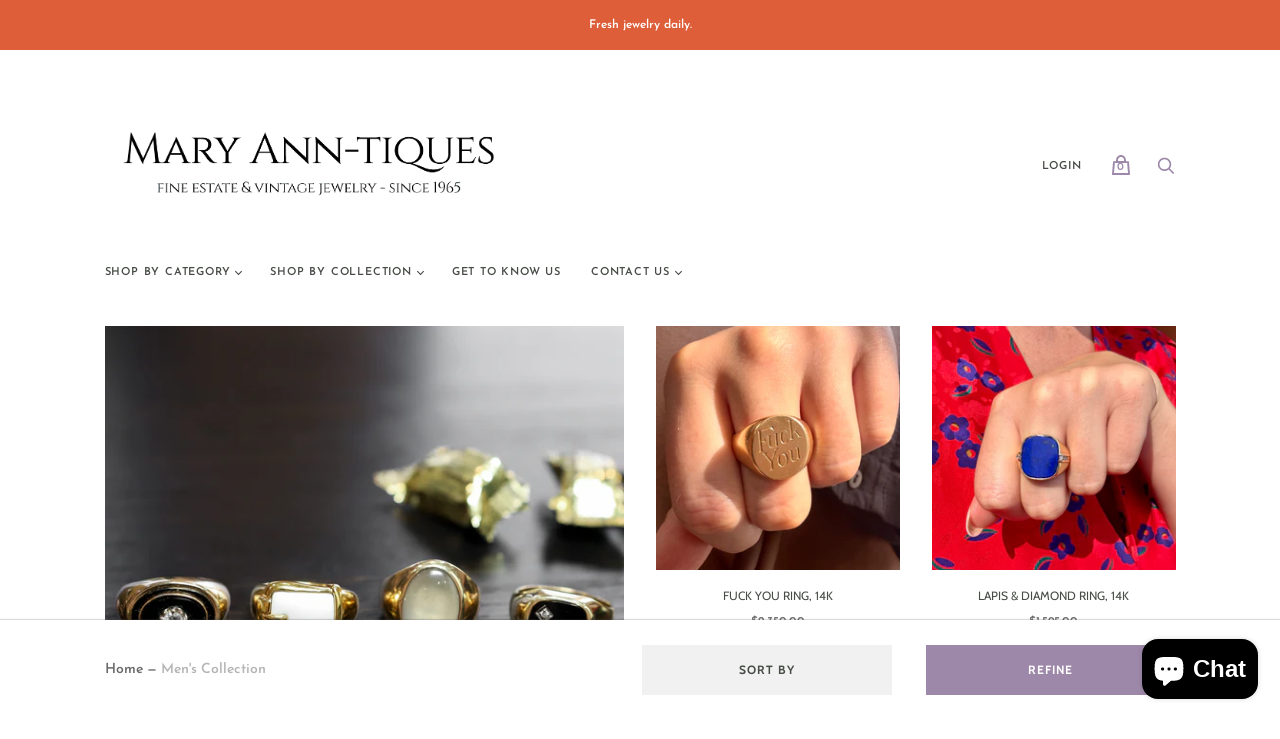

--- FILE ---
content_type: text/plain; charset=utf-8
request_url: https://d-ipv6.mmapiws.com/ant_squire
body_size: 157
content:
maryanntiques.com;019c0c72-823b-78ca-a915-2a23a55787e9:bd90f8d508988715d04c48204bacc0ec5d389a14